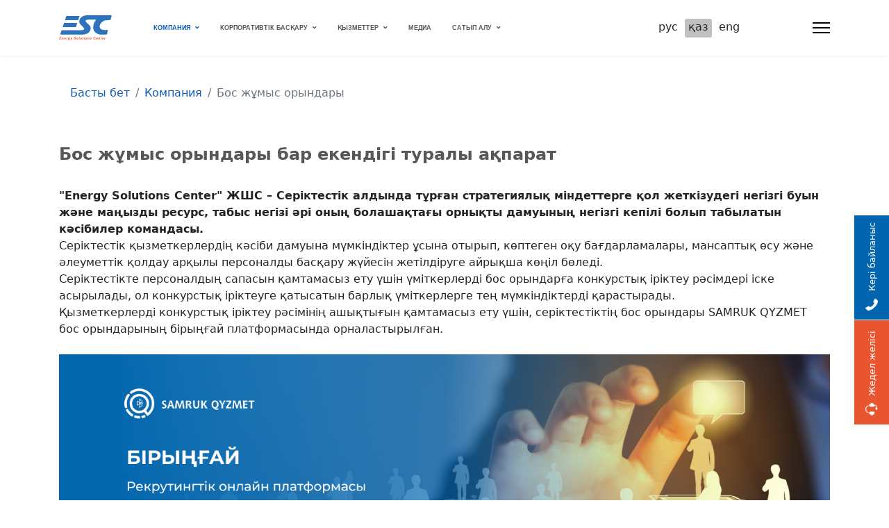

--- FILE ---
content_type: text/html; charset=utf-8
request_url: https://e-s-center.kz/kz/company/vacancies
body_size: 27554
content:

<!doctype html>
<html lang="kk-kz" dir="ltr">
	<head>
		
		<meta name="viewport" content="width=device-width, initial-scale=1, shrink-to-fit=no">
		<meta charset="utf-8">
	<meta name="author" content="Super User">
	<meta name="description" content="ТОО «Energy Solutions Center»">
	<meta name="generator" content="Helix Ultimate - The Most Popular Joomla! Template Framework.">
	<title>Бос жұмыс орындары</title>
	<link href="https://e-s-center.kz/ru/company/vacanciess" rel="alternate" hreflang="ru-RU">
	<link href="https://e-s-center.kz/kz/company/vacancies" rel="alternate" hreflang="kk-KZ">
	<link href="https://e-s-center.kz/en/company-3/vacanciess" rel="alternate" hreflang="en-GB">
	<link href="/images/zfavicons/android-chrome-512x512.png" rel="icon" type="image/vnd.microsoft.icon">
<link href="/media/vendor/joomla-custom-elements/css/joomla-alert.min.css?0.2.0" rel="stylesheet" />
	<link href="/templates/shaper_helixultimate/css/bootstrap.min.css" rel="stylesheet" />
	<link href="/plugins/system/helixultimate/assets/css/system-j4.min.css" rel="stylesheet" />
	<link href="/media/system/css/joomla-fontawesome.min.css?939b73594fc56534b46a08d515abb16d" rel="stylesheet" />
	<link href="/templates/shaper_helixultimate/css/template.css" rel="stylesheet" />
	<link href="/templates/shaper_helixultimate/css/presets/default.css" rel="stylesheet" />
	<link href="/templates/shaper_helixultimate/css/custom.css" rel="stylesheet" />
	<link href="/media/mod_languages/css/template.min.css?939b73594fc56534b46a08d515abb16d" rel="stylesheet" />
	<style>.sp-megamenu-parent > li > a, .sp-megamenu-parent > li > span, .sp-megamenu-parent .sp-dropdown li.sp-menu-item > a{font-family: 'Arial', sans-serif;text-decoration: none;}
</style>
	<style>.menu.nav-pills > li > a, .menu.nav-pills > li > span, .menu.nav-pills .sp-dropdown li.sp-menu-item > a{font-family: 'Arial', sans-serif;text-decoration: none;}
</style>
	<style>.logo-image {height:36px;}.logo-image-phone {height:36px;}</style>
	<style>@media(max-width: 992px) {.logo-image {height: 36px;}.logo-image-phone {height: 36px;}}</style>
	<style>@media(max-width: 576px) {.logo-image {height: 36px;}.logo-image-phone {height: 36px;}}</style>
<script src="/media/vendor/jquery/js/jquery.min.js?3.7.1"></script>
	<script src="/media/legacy/js/jquery-noconflict.min.js?04499b98c0305b16b373dff09fe79d1290976288"></script>
	<script type="application/json" class="joomla-script-options new">{"data":{"breakpoints":{"tablet":991,"mobile":480},"header":{"stickyOffset":"100"}},"joomla.jtext":{"ERROR":"\u049a\u0430\u0442\u0435","MESSAGE":"\"\u0425\u0430\u0442\"\n; COM_CONTACT_CONTACT_ENTER_VALID_EMAIL=\"\u0414\u04b1\u0440\u044b\u0441 \u044d\u043b\u0435\u043a\u0442\u0440\u043e\u043d\u0434\u044b \u043c\u0435\u043a\u0435\u043d-\u0436\u0430\u0439\u044b\u04a3\u044b\u0437\u0434\u044b \u043a\u04e9\u0440\u0441\u0435\u0442\u043a\u0435\u043d\u0456\u04a3\u0456\u0437 \u0430\u0431\u0437\u0430\u043b.\"\n;","NOTICE":"\u041d\u0430\u0437\u0430\u0440 \u0430\u0443\u0434\u0430\u0440\u044b\u04a3\u044b\u0437","WARNING":"\u0415\u0441\u043a\u0435\u0440\u0442\u0443","JCLOSE":"\u00ab\u0416\u0430\u0431\u0443\u00bb","JOK":"OK","JOPEN":"\u0410\u0448\u0443"},"system.paths":{"root":"","rootFull":"https:\/\/e-s-center.kz\/","base":"","baseFull":"https:\/\/e-s-center.kz\/"},"csrf.token":"c9d061b370600edb562e9acd0c9f4e25"}</script>
	<script src="/media/system/js/core.min.js?9c761ae035a6bd778a710e6c0f5ff7de049b67a3"></script>
	<script src="/media/vendor/bootstrap/js/bootstrap-es5.min.js?5.3.2" nomodule defer></script>
	<script src="/media/system/js/showon-es5.min.js?4773265a19291954f19755d6f2ade3ca7ed9022f" defer nomodule></script>
	<script src="/media/system/js/messages-es5.min.js?44e3f60beada646706be6569e75b36f7cf293bf9" nomodule defer></script>
	<script src="/media/vendor/bootstrap/js/popover.min.js?5.3.2" type="module"></script>
	<script src="/media/system/js/showon.min.js?bfc733e48a923aaffb3d959cd04f176bad7d7d52" type="module"></script>
	<script src="/media/vendor/bootstrap/js/toast.min.js?5.3.2" type="module"></script>
	<script src="/media/vendor/bootstrap/js/tab.min.js?5.3.2" type="module"></script>
	<script src="/media/vendor/bootstrap/js/scrollspy.min.js?5.3.2" type="module"></script>
	<script src="/media/vendor/bootstrap/js/dropdown.min.js?5.3.2" type="module"></script>
	<script src="/media/vendor/bootstrap/js/offcanvas.min.js?5.3.2" type="module"></script>
	<script src="/media/vendor/bootstrap/js/modal.min.js?5.3.2" type="module"></script>
	<script src="/media/vendor/bootstrap/js/collapse.min.js?5.3.2" type="module"></script>
	<script src="/media/vendor/bootstrap/js/carousel.min.js?5.3.2" type="module"></script>
	<script src="/media/vendor/bootstrap/js/button.min.js?5.3.2" type="module"></script>
	<script src="/media/vendor/bootstrap/js/alert.min.js?5.3.2" type="module"></script>
	<script src="/media/system/js/messages.min.js?7425e8d1cb9e4f061d5e30271d6d99b085344117" type="module"></script>
	<script src="/templates/shaper_helixultimate/js/main.js"></script>
	<script src="/templates/shaper_helixultimate/js/custom.js"></script>
	<script>template="shaper_helixultimate";</script>
	<link href="https://e-s-center.kz/ru/company/vacanciess" rel="alternate" hreflang="x-default">
			</head>
	<body class="site helix-ultimate hu com_content com-content view-article layout-default task-none itemid-224 kk-kz ltr sticky-header layout-fluid offcanvas-init offcanvs-position-right">

		
		
		<div class="body-wrapper">
			<div class="body-innerwrapper">
				
	<div class="sticky-header-placeholder"></div>
<header id="sp-header" class="header-with-social">
	<div class="container">
		<div class="container-inner">
			<div class="row">
				<!-- Logo -->
				<div id="sp-logo" class="has-border col-auto">
					<div class="sp-column">
													
							<div class="logo"><a href="/">
				<img class='logo-image '
					srcset='https://e-s-center.kz/images/logo.svg 1x'
					src='https://e-s-center.kz/images/logo.svg'
					height='36px'
					alt='e-s-center.kz'
				/>
				</a></div>											</div>
				</div>

				<!-- Menu -->
				<div id="sp-menu" class="menu-with-social col-auto flex-auto">
					<div class="sp-column d-flex justify-content-between align-items-center">
						<div class="d-flex menu-wrap menu-with-offcanvas justify-content-between align-items-center flex-auto">
							<nav class="sp-megamenu-wrapper d-flex" role="navigation"><ul class="sp-megamenu-parent menu-animation-fade-up d-none d-lg-block"><li class="sp-menu-item"></li><li class="sp-menu-item sp-has-child active"><a   href="/kz/company"  >Компания</a><div class="sp-dropdown sp-dropdown-main sp-menu-right" style="width: 240px;"><div class="sp-dropdown-inner"><ul class="sp-dropdown-items"><li class="sp-menu-item"><a   href="/kz/company/company-info-kaz"  >Компания туралы ақпарат</a></li><li class="sp-menu-item"><a   href="/kz/company/goals-and-objectives-kaz"  >Мақсаттары мен міндеттері</a></li><li class="sp-menu-item"><a   href="/kz/company/mission-kaz"  >Миссиясы</a></li><li class="sp-menu-item"><a   href="/kz/company/values-kaz"  >Құндылықтар</a></li><li class="sp-menu-item"><a   href="/kz/company/organizatsionnaya-struktura-kaz"  >Ұйымдық құрылым </a></li><li class="sp-menu-item current-item active"><a aria-current="page"  href="/kz/company/vacancies"  >Бос жұмыс орындары</a></li></ul></div></div></li><li class="sp-menu-item sp-has-child"><a   href="/kz/corporate-governance"  >Корпоративтік басқару</a><div class="sp-dropdown sp-dropdown-main sp-menu-right" style="width: 240px;"><div class="sp-dropdown-inner"><ul class="sp-dropdown-items"><li class="sp-menu-item"><a   href="/kz/corporate-governance/ombudsmans"  >Омбудсмен</a></li><li class="sp-menu-item"><a   href="/kz/corporate-governance/ba-ylau-ke-esi"  >Бақылау кеңесі</a></li><li class="sp-menu-item"><a   href="/kz/corporate-governance/management-kaz"  >Компания басшылығы</a></li><li class="sp-menu-item"><a   href="/kz/corporate-governance/documents-kaz"  > Корпоративтік құжаттар</a></li></ul></div></div></li><li class="sp-menu-item sp-has-child"><a   href="#"  >Қызметтер</a><div class="sp-dropdown sp-dropdown-main sp-menu-right" style="width: 240px;"><div class="sp-dropdown-inner"><ul class="sp-dropdown-items"><li class="sp-menu-item"><a   href="/kz/services/tech-support-kaz"  >АТ инфрақұрылымын техникалық сүймелдеу </a></li><li class="sp-menu-item"><a   href="/kz/services/web-support-kaz"  >Веб-сайттарға техникалық қолдау көрсету</a></li><li class="sp-menu-item"><a   href="/kz/services/guard-support-kaz"  >Ақпараттық қауіпсіздік жүйелеріне техникалық қолдау көрсету </a></li></ul></div></div></li><li class="sp-menu-item"><a   href="/kz/media-center-kaz"  >Медиа</a></li><li class="sp-menu-item sp-has-child"><a   href="#"  >Сатып алу</a><div class="sp-dropdown sp-dropdown-main sp-menu-right" style="width: 240px;"><div class="sp-dropdown-inner"><ul class="sp-dropdown-items"><li class="sp-menu-item"><a   href="/kz/procurement-2/plan-zakupok"  >Сатып алу жоспары</a></li><li class="sp-menu-item"><a   href="/kz/procurement-2/rules"  >Сатып алу ережелері</a></li></ul></div></div></li><li class="sp-menu-item"></li></ul><a id="offcanvas-toggler" aria-label="Menu" class="offcanvas-toggler-right" href="#"><div class="burger-icon" aria-hidden="true"><span></span><span></span><span></span></div></a></nav>							<div class="sp-module "><div class="sp-module-content"><div class="mod-languages">

	<ul class="lang-inline">
						<li dir="ltr">
			<a href="/ru/company/vacanciess">
							рус						</a>
			</li>
								<li class="lang-active" dir="ltr">
			<a href="/kz/company/vacancies">
							қаз						</a>
			</li>
								<li dir="ltr">
			<a href="/en/company-3/vacanciess">
							eng						</a>
			</li>
				</ul>

</div>
</div></div>
						</div>
						
						<!-- Related Modules -->
						<div class="d-none d-lg-flex header-modules align-items-center">
								
													</div>

						<!-- Social icons -->
						<div class="social-wrap d-flex align-items-center">
													</div>

						<!-- if offcanvas position right -->
													<a id="offcanvas-toggler"  aria-label="Menu" title="Menu"  class="mega_offcanvas offcanvas-toggler-secondary offcanvas-toggler-right d-flex align-items-center" href="#">
							<div class="burger-icon"><span></span><span></span><span></span></div>
							</a>
											</div>
				</div>
			</div>
		</div>
	</div>
</header>				
<section id="sp-section-1" >

				
	
<div class="row">
	<div id="sp-title" class="col-lg-12 "><div class="sp-column "></div></div></div>
				
	</section>

<section id="sp-navigator" >

						<div class="container">
				<div class="container-inner">
			
	
<div class="row">
	<div id="sp-position1" class="col-lg-12 "><div class="sp-column "><div class="sp-module "><div class="sp-module-content">
<ol itemscope itemtype="https://schema.org/BreadcrumbList" class="breadcrumb">
			<li class="float-start">
			<span class="divider fas fa-map-marker-alt" aria-hidden="true"></span>
		</li>
	
				<li itemprop="itemListElement" itemscope itemtype="https://schema.org/ListItem" class="breadcrumb-item"><a itemprop="item" href="/kz/" class="pathway"><span itemprop="name">Басты бет</span></a>				<meta itemprop="position" content="1">
			</li>
					<li itemprop="itemListElement" itemscope itemtype="https://schema.org/ListItem" class="breadcrumb-item"><a itemprop="item" href="/kz/company" class="pathway"><span itemprop="name">Компания</span></a>				<meta itemprop="position" content="2">
			</li>
					<li itemprop="itemListElement" itemscope itemtype="https://schema.org/ListItem" class="breadcrumb-item active"><span itemprop="name">Бос жұмыс орындары</span>				<meta itemprop="position" content="3">
			</li>
		</ol>
</div></div></div></div></div>
							</div>
			</div>
			
	</section>

<section id="sp-main-body" >

										<div class="container">
					<div class="container-inner">
						
	
<div class="row">
	
<main id="sp-component" class="col-lg-12 ">
	<div class="sp-column ">
		<div id="system-message-container" aria-live="polite">
	</div>


		
		<div class="article-details " itemscope itemtype="https://schema.org/Article">
	<meta itemprop="inLanguage" content="kk-KZ">
	
	
					
		
		
		<div class="article-can-edit d-flex flex-wrap justify-content-between">
				</div>
			
		
			
		
		
	
	<div itemprop="articleBody">
		<p style="color: #575757; font-size: 24px; font-weight: 600; margin-bottom: 30px;">Бос жұмыс орындары бар екендігі туралы ақпарат</p>
<p class="pb-5 mb-3"><strong>"Energy Solutions Center" ЖШС – Серіктестік алдында тұрған стратегиялық міндеттерге қол жеткізудегі негізгі буын және маңызды ресурс, табыс негізі әрі оның болашақтағы орнықты дамуының негізгі кепілі болып табылатын кәсібилер командасы.</strong><br />Серіктестік қызметкерлердің кәсіби дамуына мүмкіндіктер ұсына отырып, көптеген оқу бағдарламалары, мансаптық өсу және әлеуметтік қолдау арқылы персоналды басқару жүйесін жетілдіруге айрықша көңіл бөледі. <br />Серіктестікте персоналдың сапасын қамтамасыз ету үшін үміткерлерді бос орындарға конкурстық іріктеу рәсімдері іске асырылады, ол конкурстық іріктеуге қатысатын барлық үміткерлерге тең мүмкіндіктерді қарастырады. <br />Қызметкерлерді конкурстық іріктеу рәсімінің ашықтығын қамтамасыз ету үшін, серіктестіктің бос орындары SAMRUK QYZMET бос орындарының бірыңғай платформасында орналастырылған.<br /><br /><a href="https://qsamruk.kz/company/energy-solutions-center-llp"> <img style="width: 100%;" src="/images/vacancy_es_kz.png" alt="vacancy es kz" /></a></p>	</div>

	
	
	
			
		
	

	
				</div>



			</div>
</main>
</div>
											</div>
				</div>
						
	</section>

<footer id="sp-footer" >

						<div class="container">
				<div class="container-inner">
			
	
<div class="row">
	<div id="sp-footer" class="col-lg-12 "><div class="sp-column "><div class="sp-module "><div class="sp-module-content">
<div id="mod-custom133" class="mod-custom custom">
    <div class="row">
<div class="col-md-5"><img class="pl-0" style="width: 35%;" src="/images/logo.svg" alt="" />
<p class="pt-5" style="font-size: 20px; font-weight: 500;">Астана қ. Қабанбай батыр</p>
<p style="font-size: 20px; font-weight: 500;">15а көшесі — 2 қабат; Б блогі</p>
<br /><span style="font-size: 20px; font-weight: 500;"></span><span style="font-size: 20px; font-weight: 500;">+7 (7172) 955 681</span><br /><a href="mailto:info@e-s-center.kz">info@e-s-center.kz</a></div>
<div class="col-md-7 d-none d-sm-block">
<div class="row">
<div class="col-md-4 pl-0 pr-5">
<p style="font-size: 16px; font-weight: 600;">КОМПАНИЯ ТУРАЛЫ</p>
<ul style="list-style-type: none; padding-left: 0px;">
<li class="list-menu"><a style="font-size: 14px; font-weight: 500; text-decoration: none; color: #000000;" href="/kz/company/company-info-kaz">Компания туралы ақпарат</a></li>
<li class="list-menu"><a style="font-size: 14px; font-weight: 500; text-decoration: none; color: #000000;" href="/kz/company/organizatsionnaya-struktura-kaz">Ұйымдық құрылым</a></li>
<li class="list-menu"><a style="font-size: 14px; font-weight: 500; text-decoration: none; color: #000000;" href="/kz/company/vacancies">Бос жұмыс орындары</a></li>
</ul>
</div>
<div class="col-md-4">
<p style="font-size: 16px; font-weight: 600;">БІЗДІҢ ҚЫЗМЕТТЕР</p>
<ul style="list-style-type: none; padding-left: 0px;">
<li class="list-menu"><a style="font-size: 14px; font-weight: 500; text-decoration: none; color: #000000;" href="/kz/services/tech-support-kaz">АТ инфрақұрылымын техникалық қолдау </a></li>
<li class="list-menu"><a style="font-size: 14px; font-weight: 500; text-decoration: none; color: #000000;" href="/kz/services/guard-support-kaz">Ақпараттық қауіпсіздік жүйелерін техникалық қолдау</a></li>
<li class="list-menu"><a style="font-size: 14px; font-weight: 500; text-decoration: none; color: #000000;" href="/kz/services/web-support-kaz">Веб-сайтты техникалық қолдау </a></li>
<!--<li class="list-menu"><a style="font-size: 14px; font-weight: 500; text-decoration: none; color: #000000;" href="/kz/services/auto-service-kaz">Көлік қызметтері</a></li>--></ul>
</div>
<div class="col-md-4">
<p class="pl-5" style="font-size: 16px; font-weight: 600;">САТЫП АЛУ</p>
<ul class="pl-5" style="list-style-type: none; padding-left: 0px;">
<li class="list-menu"><a style="font-size: 14px; font-weight: 500; text-decoration: none; color: #000000;" href="/ru/procurement/plan-zakupok">Сатып алу жоспары</a></li>
<!--<li class="list-menu"><a style="font-size: 14px; font-weight: 500; text-decoration: none; color: #000000;" href="/ru/?Itemid=120">Тендер өткізу тәсілімен сатып алу</a></li>
					<li class="list-menu"><a style="font-size: 14px; font-weight: 500; text-decoration: none; color: #000000;" href="/ru/?Itemid=121">Баға ұсыныстарын сұрату тәсілімен сатып алу</a></li>
					<li class="list-menu"><a style="font-size: 14px; font-weight: 500; text-decoration: none; color: #000000;" href="/ru/?Itemid=122">Бір көзден сатып алу</a></li>-->
<li class="list-menu"><a style="font-size: 14px; font-weight: 500; text-decoration: none; color: #000000;" href="/ru/procurement/rules">Сатып алу ережелері</a></li>
</ul>
</div>
</div>
</div>
</div></div>
</div></div></div></div></div>
							</div>
			</div>
			
	</footer>

<section id="sp-fixed-buttons" >

						<div class="container">
				<div class="container-inner">
			
	
<div class="row">
	<div id="sp-feeeed" class="col-lg-12 "><div class="sp-column "><div class="sp-module "><div class="sp-module-content">
<div id="mod-custom229" class="mod-custom custom">
    <a href="/feedback-kaz">
  <div class="hotbtn2 d-flex shadow-none">
    <img class="icon" src="/images/zfavicons/telephone.png"> 
    <span class="button-text">Кері байланыс</span>
  </div>
</a>

<a onclick="openModal('modal1')">
  <div class="hotbtn d-flex shadow-none">
    <img class="icon" src="/images/zfavicons/hotline.png"> 
    <span class="button-text">Жедел желісі</span>
  </div>
</a>

<div id="modal1" class="modal">
  <div class="modal-content">
    <div class="modal-header">
      <h5>«Самұрық-Қазына» АҚ-ның сыбайлас жемқорлыққа қарсы күрес бойынша жедел желісі</h5>
      <span class="close" onclick="closeModal('modal1')">&times;</span>
    </div>
    <div class="modal-content-wrapper">
      <img class="modal-img" src="/images/hotline/постер_2__каз.jpg"> 
      <div>
        <p>
            «Самұрық-Энерго» АҚ беделге зор мән береді және өзінің қызметкерлері мен контрагенттерінен әдеп пен адалдықтың ең 
          жоғары стандарттарын ұстануға талап етеді.
        </p>
        <p>
          	Қолданыстағы заңнаманы, жалпы іскерлік қағидаттарды немесе
          <a href="https://www.samruk-energy.kz/images/AAINTRO/11.pdf" target="_blank"> «Самұрық-Энерго» АҚ Mінез-құлық туралы 
            кодексі </a>
          бұзу туралы хабарлау және ондай бұзушылықтарға байланысты дер кезінде шара қабылдау біздің компаниямыздың 
          беделін қорғау үшін маңызды.
        </p>
        <p>
          <a href="https://www.samruk-energy.kz/images/AAINTRO/12.pdf" target="_blank">«Самұрық-Энерго» АҚ алаяқтық пен сыбайлас 
            жемқорлыққа қарсы әрекет ету саясатына</a>, сәйкес, Сіз орын алған немесе болжалды кез келген ұрлау, алаяқтық, сыбайлас 
          жемқорлық фактілері жайлы, сондай-ақ жалпы іскерлік қағидаттарды немесе «Самұрық-Энерго» АҚ-ның Әдеп кодексін бұзу 
          фактілері жайлы келесі тәсілдермен хабарлай аласыз:
        </p>
        <ul>
          <li>
            <a href="mailto:mail@sk-hotline.kz" style="color: #0e5eb6">mail@sk-
            hotline.kz</a> электрондық поштасына хат жіберу арқылы; немесе
          </li>
          <li><strong>8-771-191-88-16</strong> нөміріне қоңырау шалу арқылы; немесе</li>
          <li><strong>8 702 075 30 30</strong>; WhatsApp; немесе</li>
          <li><a href="http://www.sk-hotline.kz" target="_blank" style="color: #0e5eb6">www.sk-hotline.kz</a> Сайтында.</li>
          <li>Барлық хабарламаларды тәуелсіз компания қабылдап, өңдейді.</li>
        </ul>
      	<p>
          	Жедел желі арқылы алынған хабарламалар Қордың Комплаенс кызметіне беріледі және олар ондай хабарламалардың кәсіби және 
          құпиялы түрде қарастырылуын қамтамасыз етеді. Сіздің хабарламаңызды барынша тиімді түрде өңдеу үшін сізге байланысу 
          ақпаратыңызды қалдыру ұсынылады, алайда Сіз сондай-ақ анонимді хабарлама жібере аласыз. Барлық анонимді хабарламалар 
          қарастырылатын болады.
        </p>
        <p>
      		Жедел желі Қордың қызметкерлері, Қордың еншілес кәсіпорындарының қызметкерлері, жеткізушілері мен серіктестері үшін 
          қолжетімді.
        </p>
        <p>
          Ынтымақтастық үшін алғыс білдіреміз!
        </p>
        </div>
    </div>
  </div>
</div>

<script>
  function openModal(modalId) {
      document.getElementById(modalId).style.display = "block";
  }

  function closeModal(modalId) {
      document.getElementById(modalId).style.display = "none";
  }

  // Закрытие модального окна при клике за его пределами
  window.onclick = function(event) {
      if (event.target.classList.contains('modal')) {
          event.target.style.display = "none";
      }
  }
</script></div>
</div></div></div></div></div>
							</div>
			</div>
			
	</section>
			</div>
		</div>

		<!-- Off Canvas Menu -->
		<div class="offcanvas-overlay"></div>
		<!-- Rendering the offcanvas style -->
		<!-- If canvas style selected then render the style -->
		<!-- otherwise (for old templates) attach the offcanvas module position -->
					<div class="offcanvas-menu">
	<div class="d-flex align-items-center p-3 pt-4">
				<a href="#" class="close-offcanvas" aria-label="Close Off-canvas">
			<div class="burger-icon">
				<span></span>
				<span></span>
				<span></span>
			</div>
		</a>
	</div>
	
	<div class="offcanvas-inner">
		<div class="d-flex header-modules mb-3">
			
					</div>
		
					<div class="sp-module "><div class="sp-module-content"><ul class="menu nav-pills">
<li class="item-159 active menu-deeper menu-parent"><a href="/kz/company" >Компания<span class="menu-toggler"></span></a><ul class="menu-child"><li class="item-197"><a href="/kz/company/company-info-kaz" >Компания туралы ақпарат</a></li><li class="item-225"><a href="/kz/company/goals-and-objectives-kaz" >Мақсаттары мен міндеттері</a></li><li class="item-226"><a href="/kz/company/mission-kaz" >Миссиясы</a></li><li class="item-227"><a href="/kz/company/values-kaz" >Құндылықтар</a></li><li class="item-160"><a href="/kz/company/organizatsionnaya-struktura-kaz" >Ұйымдық құрылым </a></li><li class="item-224 current active"><a href="/kz/company/vacancies" >Бос жұмыс орындары</a></li></ul></li><li class="item-200 menu-deeper menu-parent"><a href="/kz/corporate-governance" >Корпоративтік басқару<span class="menu-toggler"></span></a><ul class="menu-child"><li class="item-162"><a href="/kz/corporate-governance/ombudsmans" >Омбудсмен</a></li><li class="item-228"><a href="/kz/corporate-governance/ba-ylau-ke-esi" >Бақылау кеңесі</a></li><li class="item-192"><a href="/kz/corporate-governance/management-kaz" >Компания басшылығы</a></li><li class="item-161"><a href="/kz/corporate-governance/documents-kaz" > Корпоративтік құжаттар</a></li></ul></li><li class="item-164 menu-deeper menu-parent"><a href="#" >Қызметтер<span class="menu-toggler"></span></a><ul class="menu-child"><li class="item-193"><a href="/kz/services/tech-support-kaz" >АТ инфрақұрылымын техникалық сүймелдеу </a></li><li class="item-194"><a href="/kz/services/web-support-kaz" >Веб-сайттарға техникалық қолдау көрсету</a></li><li class="item-195"><a href="/kz/services/guard-support-kaz" >Ақпараттық қауіпсіздік жүйелеріне техникалық қолдау көрсету </a></li></ul></li><li class="item-165"><a href="/kz/media-center-kaz" >Медиа</a></li><li class="item-166 menu-deeper menu-parent"><a href="#" >Сатып алу<span class="menu-toggler"></span></a><ul class="menu-child"><li class="item-167"><a href="/kz/procurement-2/plan-zakupok" >Сатып алу жоспары</a></li><li class="item-171"><a href="/kz/procurement-2/rules" >Сатып алу ережелері</a></li></ul></li></ul>
</div></div>		
		
		
		
					
				
		<!-- custom module position -->
		
	</div>
</div>				

		
		

		<!-- Go to top -->
					</body>
</html>

--- FILE ---
content_type: text/css
request_url: https://e-s-center.kz/templates/shaper_helixultimate/css/presets/default.css
body_size: 4023
content:
body,.sp-preloader{background-color:#ffffff;color:#252525}.sp-preloader>div{background:#0e5eb6}.sp-preloader>div:after{background:#ffffff}#sp-top-bar{background:#ffffff;color:#a1a1a1}#sp-top-bar a{color:#a1a1a1}#sp-header{background:#ffffff}#sp-menu ul.social-icons a:hover,#sp-menu ul.social-icons a:focus{color:#0e5eb6}a{color:#0e5eb6}a:hover,a:focus,a:active{color:#0e5eb6}.tags>li{display:inline-block}.tags>li a{background:rgba(14, 94, 182, 0.1);color:#0e5eb6}.tags>li a:hover{background:#0e5eb6}.article-social-share .social-share-icon ul li a{color:#252525}.article-social-share .social-share-icon ul li a:hover,.article-social-share .social-share-icon ul li a:focus{background:#0e5eb6}.pager>li a{border:1px solid #ededed;color:#252525}.sp-reading-progress-bar{background-color:#0e5eb6}.sp-megamenu-parent>li>a{color:#252525}.sp-megamenu-parent>li:hover>a{color:#0e5eb6}.sp-megamenu-parent>li.active>a,.sp-megamenu-parent>li.active:hover>a{color:#0e5eb6}.sp-megamenu-parent .sp-dropdown .sp-dropdown-inner{background:#ffffff}.sp-megamenu-parent .sp-dropdown li.sp-menu-item>a{color:#252525}.sp-megamenu-parent .sp-dropdown li.sp-menu-item>a:hover{color:#0e5eb6}.sp-megamenu-parent .sp-dropdown li.sp-menu-item.active>a{color:#0e5eb6}.sp-megamenu-parent .sp-mega-group>li>a{color:#252525}#offcanvas-toggler>.fa{color:#252525}#offcanvas-toggler>.fa:hover,#offcanvas-toggler>.fa:focus,#offcanvas-toggler>.fa:active{color:#0e5eb6}#offcanvas-toggler>.fas{color:#252525}#offcanvas-toggler>.fas:hover,#offcanvas-toggler>.fas:focus,#offcanvas-toggler>.fas:active{color:#0e5eb6}#offcanvas-toggler>.far{color:#252525}#offcanvas-toggler>.far:hover,#offcanvas-toggler>.far:focus,#offcanvas-toggler>.far:active{color:#0e5eb6}.offcanvas-menu{background-color:#ffffff;color:#252525}.offcanvas-menu .offcanvas-inner a{color:#252525}.offcanvas-menu .offcanvas-inner a:hover,.offcanvas-menu .offcanvas-inner a:focus,.offcanvas-menu .offcanvas-inner a:active{color:#0e5eb6}.offcanvas-menu .offcanvas-inner ul.menu>li a,.offcanvas-menu .offcanvas-inner ul.menu>li span{color:#252525}.offcanvas-menu .offcanvas-inner ul.menu>li a:hover,.offcanvas-menu .offcanvas-inner ul.menu>li a:focus,.offcanvas-menu .offcanvas-inner ul.menu>li span:hover,.offcanvas-menu .offcanvas-inner ul.menu>li span:focus{color:#0e5eb6}.offcanvas-menu .offcanvas-inner ul.menu>li.menu-parent>a>.menu-toggler,.offcanvas-menu .offcanvas-inner ul.menu>li.menu-parent>.menu-separator>.menu-toggler{color:rgba(37, 37, 37, 0.5)}.offcanvas-menu .offcanvas-inner ul.menu>li.menu-parent .menu-toggler{color:rgba(37, 37, 37, 0.5)}.offcanvas-menu .offcanvas-inner ul.menu>li li a{color:rgba(37, 37, 37, 0.8)}.btn-primary,.sppb-btn-primary{border-color:#0e5eb6;background-color:#0e5eb6}.btn-primary:hover,.sppb-btn-primary:hover{border-color:#0e5eb6;background-color:#0e5eb6}ul.social-icons>li a:hover{color:#0e5eb6}.sp-page-title{background:#0e5eb6}.layout-boxed .body-innerwrapper{background:#ffffff}.sp-module ul>li>a{color:#252525}.sp-module ul>li>a:hover{color:#0e5eb6}.sp-module .latestnews>div>a{color:#252525}.sp-module .latestnews>div>a:hover{color:#0e5eb6}.sp-module .tagscloud .tag-name:hover{background:#0e5eb6}.search .btn-toolbar button{background:#0e5eb6}#sp-footer,#sp-bottom{background:#ededed;color:#000000}#sp-footer a,#sp-bottom a{color:#0e5eb6}#sp-footer a:hover,#sp-footer a:active,#sp-footer a:focus,#sp-bottom a:hover,#sp-bottom a:active,#sp-bottom a:focus{color:#0e5eb6}#sp-bottom .sp-module-content .latestnews>li>a>span{color:#000000}.sp-comingsoon body{background-color:#0e5eb6}.pagination>li>a,.pagination>li>span{color:#252525}.pagination>li>a:hover,.pagination>li>a:focus,.pagination>li>span:hover,.pagination>li>span:focus{color:#252525}.pagination>.active>a,.pagination>.active>span{border-color:#0e5eb6;background-color:#0e5eb6}.pagination>.active>a:hover,.pagination>.active>a:focus,.pagination>.active>span:hover,.pagination>.active>span:focus{border-color:#0e5eb6;background-color:#0e5eb6}.error-code,.coming-soon-number{color:#0e5eb6}

--- FILE ---
content_type: text/css
request_url: https://e-s-center.kz/templates/shaper_helixultimate/css/custom.css
body_size: 10656
content:
/* Start - Header */
.sp-megamenu-parent > li > a, .sp-megamenu-parent > li > span {
  font-size: 13.5px;
  font-weight: bold;
  color: #575757;
  text-transform: uppercase;
  text-decoration: none;
  font-family: none;
}

@media (max-width: 1400px) {
  .sp-megamenu-parent > li > a, .sp-megamenu-parent > li > span {
    font-size: 9px;
  }
}
@media (max-width: 1250px) {
  .sp-megamenu-parent > li > a, .sp-megamenu-parent > li > span {
    font-size: 8px;
  }
}
@media (max-width: 1080px) {
  .sp-megamenu-parent > li > a, .sp-megamenu-parent > li > span {
    font-size: 7px;
  }
}
/* End - Header */
#sp-main-body {
    padding: 20px 0;
}
/* Start - Navigator */
.fa, .fas, [class*=" icon-"], [class^=icon-] {
  font-family: Font Awesome\ 5 Free;
  font-weight: 900;
  display: none;
}
.sp-megamenu-parent>li.active>a {
    font-weight: 700;
}
.breadcrumb {
  padding: 0.75rem 1rem;
  border-radius: 0.25rem;
  margin-top: 30px;
  background-color: #fff;
}
/* End - Navigator */

.img-fluid {
  height: 280px;
  padding: 0 45px 0 45px;
}

/* Start - Main news */
.news-container {
  margin: 20px auto;
  padding: 20px;
  position: relative;
}

.news-header {
  display: flex;
  justify-content: space-between;
  align-items: center;
  margin-bottom: 20px;
}

.news-title {
  font-size: 30px;
  color: #575757;
  font-weight: 700;
  margin: 0;
}
.main-news-title {
  margin: 20px 0 20px 0;
  color: #575757;
  font-size: 25px;
  font-weight: bolder;
}
.small-news-title {
  font-size: 16px;
  color: #575757;
  font-weight: bolder;
  margin: 15px 0 25px 0;
}

.view-all-button {
  padding: 10px 15px;
  background-color: #E9552F;
  color: #fff;
  text-decoration: none;
  width: 250px;
  text-align: center;
  font-weight: 800;
}

.news-list {
  display: flex;
  flex-wrap: wrap;
}

.main-news {
  flex: 1;
  margin-right: 70px;
}
.news-image {
  position: relative;
}

.main-news img {
  width: 100%;
  object-fit: cover;
}

.small-news {
  flex: 0 0 calc(40% - 10px);
  margin-bottom: 20px;
  max-width: 450px;
}

.small-news img {
  width: 100%;
  object-fit: cover;
}

.date-overlay {
  position: absolute;
  background-color: rgba(52, 152, 219, 0.8); /* Синий фон с прозрачностью */
  color: #fff; /* Белый текст */
  padding: 5px;
  border-radius: 0 5px 5px 0;
  bottom: 10px
}

@media (max-width: 600px) {
  .news-list {
    flex-direction: column;
  }

  .main-news,
  .small-news {
    margin-right: 0;
  }

  .small-news {
    flex-basis: calc(100% - 20px);
  }
}
.article-introtext {
  display: none;
}
/* End - Main news */

/* Start - Footer */
.list-menu {
  margin-bottom: 20px
}
/* End - Footer */

/* Start - News */
.article-introtext p {
  display: none
}
.article-list .article {
  padding: 1rem !important;
}
.article-list .article .article-intro-image img, .article-list .article .article-featured-video img, .article-list .article .article-featured-audio img, .article-list .article .article-feature-gallery img {
    border-radius: 0px;
    width: 98%;
    height: 250px;
  	object-fit: cover;
}
.article-list .article .article-header h1, .article-list .article .article-header h2 {
    font-weight: 500;
    font-size: 16px;
    line-height: 25px;
    color: #000000;
}
.article-details .article-full-image {
  text-align: center;
}
@media (min-width: 1200px) {
  .article-details .article-full-image img {
    max-width: 800px
  }
}
/* End - News */
/* Start - Fixed buttons */
.hotbtn2 {
  position: fixed;
  top: 50%;
  z-index: 1000;
  background-color: #0065AE;
  color: #ffffff;
  width: 150px;
  height: 50px;
  align-items: center;
  right: -50px;
  transform: rotate(-90deg);
}
.hotbtn {
  position: fixed;
  top: 71%;
  z-index: 1000;
  background-color: #E9552F;
  color: #ffffff;
  width: 150px;
  height: 50px;
  align-items: center;
  right: -50px;
  transform: rotate(-90deg);
}

.button-text {
  margin-left: 10px; 
  transition: opacity 0.3s;
  font-size: 13px;
}

.icon {
  width: 12%;
  height: auto;
  transition: width 0.3s;
  margin-left: 13px;
}

/* End - Fixed buttons */

/* start - Модалки */
.modal {
  display: none;
  position: fixed;
  z-index: 9999;
  left: 0;
  top: 0;
  width: 100%;
  height: 100%;
  overflow: auto;
  background-color: rgb(0,0,0);
  background-color: rgba(0,0,0,0.7);
}
.modal-header {
  border-top-left-radius: 0.125rem;
  border-top-right-radius: 0.125rem;
}
.modal-home {
  position: fixed;
  z-index: 9999;
  left: 0;
  top: 0;
  width: 100%;
  height: 100%;
  overflow: auto;
  background-color: rgb(0,0,0);
  background-color: rgba(0,0,0,0.7);
}

.modal-content {
  background-color: #fefefe;
  margin: 6% auto;
  padding: 20px;
  border: 1px solid #888;
  width: 80%;
}
.modal-content-wrapper {
  display: flex;
  margin-top: 30px;
}
.modal-img {
  display: block;
  max-width: 100%;
  height: 537px;
  width: 380px;
  margin-right: 20px;
}

.close {
  color: #aaa;
  float: right;
  font-size: 28px;
  font-weight: bold;
  text-align: right;
}

.close:hover,
.close:focus {
    color: black;
    text-decoration: none;
    cursor: pointer;
}
@media (max-width: 700px) {
  .modal-content-wrapper {
    display: block;
    margin-top: 30px;
  }
}
/* end - Модалки */
/* start - Tabs */
.tabs {
  display: flex;
  flex-wrap: wrap; 
  justify-content: space-around;
  margin-bottom: 20px;
}

.tab-btn {
  cursor: pointer;
  padding: 10px;
  color: #2D72BA;
  background-color: #fff;
  border: none;
  border-radius: 5px 5px 0 0;
  position: relative;
  transition: background-color 0.3s;
  flex: 1;
}

.tab-btn:hover {
  background-color: #f0f0f0;
}

.tab-btn::after {
  content: '';
  display: block;
  position: absolute;
  bottom: 0;
  left: 50%;
  transform: translateX(-50%);
  width: 0;
  height: 2px;
  background-color: transparent;
  transition: width 0.3s, background-color 0.3s;
}

.tab-btn.active-tab-btn {
  background-color: #fff;
}

.tab-btn.active-tab-btn::after {
  width: 100%;
  background-color: #2D72BA;
}

.tab-content {
  display: none;
}

.active-tab {
  display: block;
}

@media (max-width: 768px) {
  .tab-btn {
      flex: 100%;
      margin-bottom: 5px;
  }
}
.card {
    position: relative;
    display: -ms-flexbox;
    display: flex;
    -ms-flex-direction: column;
    flex-direction: column;
    min-width: 0;
    word-wrap: break-word;
    background-color: #fff;
    background-clip: border-box;
    border: 0px;
}
.card-title {
  width: 150px;
}
.card-body {
  display: flex;
  padding: 30px;
  height: 350px;
}
.card-body:hover {
  background-color: #2D72BA;
  color: #fff
}
/* end - Tabs */

/* start - Main about company */
#sp-about-company {
  background-color: #F2F3F3;
  margin-bottom: 50px
}
.company-section {
  text-align: left;
  padding: 70px 20px;
}

.company-text {
  font-size: 18px;
  color: #333;
  margin-bottom: 20px;
}

.statistics-map {
  display: -ms-flexbox;
  display: flex;
  -ms-flex-wrap: wrap;
  flex-wrap: wrap;
  margin-right: -15px;
  margin-left: -15px;
}
.statistics {
  width: 100%;
}
.statistic-numbers {
  display: flex;
  width: 50%;
}
.statistic-item {
  flex: 1;
  margin: 10px;
  padding: 20px;
  background-color: #fff;
  border-radius: 8px;
  box-shadow: 0 0 10px rgba(0, 0, 0, 0.1);
  height: 50%;
}

.map {
  flex: 2;
}

.statistic-number {
  font-size: 36px;
  font-weight: bold;
  color: #E9552F;
}

.statistic-text {
  font-size: 17px;
  color: #555;
  margin-top: 10px;
}
.company-title {
  font-size: 30px;
  color: #575757;
  font-weight: 700;
  margin-bottom: 20px;
}
svg {
    overflow: hidden;
    vertical-align: middle;
}
.point1 {
    position: absolute;
    width: 36.01px;
    height: 34.52px;
    left: 365.4px;
    top: 82.42px;
    z-index: 999;
    box-shadow: none;
    outline: none;
}
.map {
    position: relative;
}
.map_svg svg {
    position: absolute;
    width: 643px;
    z-index: 1;
}
.map_svg img {
    position: relative;
    width: 665px;
}
.part:hover {
  fill: #AEC4D9;
  opacity: 1;
}
.part {
  opacity: 0;
}
.point {
  position: absolute;
  z-index: 999;
  box-shadow: none;
  outline: none;
}
.point1 {
  top: 70px;
  left: 360px;
}
.point2 {
  top: 50px;
  left: 450px;
}
.point3 {
  left: 330.4px;
  top: 312.42px;
}
.point4 {
  left: 490.4px;
  top: 222.42px;
}
.point5 {
  left: 525.4px;
  top: 252.42px;
}

.point_description {
  background-color: #fff;
  display: none;
  width: 250px;
  position: absolute;
  z-index: 9999;
  padding: 10px;
  color: black;
}
#text1 {
  top: 110px;
  left: 270px;
}
#text2 {
  top: 90px;
  left: 400px;
}
#text3 {
  bottom: 62px;
  left: 250px;
}
#text4 {
  bottom: 150px;
  left: 450px;
}
#text5 {
  bottom: 120px;
  left: 450px;
}
@media (max-width: 1400px) {
  .statistics-map {
    display: block;
  }
}

/* end - Main about company */

/* start - Main companies slider */
.carousel-container {
  width: 100%;
  margin: auto;
  overflow: hidden;
  position: relative;
}

.carousel-track {
  display: flex;
  transition: transform 0.5s ease-in-out;
}

.carousel-slide {
  flex: 0 0 25%;
  box-sizing: border-box;
}

.carousel-slide img {
  width: 100%;
}

.carousel-button {
  position: absolute;
  top: 40%;
  width: 30px;
  height: 30px;
  border: none;
  cursor: pointer;
  font-size: 18px;
  transform: translateY(-50%);
  outline: none;
}

.prev {
  left: 10px;
}

.next {
  right: 10px;
}
/* end - Main companies slider */
/* start - Sales */
.table {
  --bs-table-color: var(--bs-body-color);
  --bs-table-bg: transparent;
  --bs-table-border-color: var(--bs-border-color);
  --bs-table-accent-bg: transparent;
  --bs-table-striped-color: var(--bs-body-color);
  --bs-table-active-color: var(--bs-body-color);
  --bs-table-active-bg: rgba(0, 0, 0, 0.1);
  --bs-table-hover-color: var(--bs-body-color);
  --bs-table-hover-bg: rgba(0, 0, 0, 0.075);
  --bs-table-striped-bg: #fff;
  width: 100%;
  margin-bottom: 1rem;
  color: var(--bs-table-color);
  vertical-align: top;
  border-color: var(--bs-table-border-color);
}
#categorylist_header_author {
  display: none
}
th > a {
  color: #000;
  font-weight: 500;
}
th > a:hover {
  color: #000;
  text-decoration: underline;
}
.table-bordered>:not(caption)>*>* {
    border-width: 0 0;
}
.list-author {
  display: none
}
.content-category > h2 {
  display: none
}
.category-desc {
  display: none
}
/* end - Sales */
table{
	border: 1px solid #eee;
	table-layout: fixed;
	width: 100%;
	margin-bottom: 20px;
}
table th {
	font-weight: bold;
	padding: 5px;
	background: #efefef;
	border: 1px solid #dddddd;
}
table td{
	padding: 5px 10px;
	border: 2px solid #eee;
	text-align: left;
	background: #fff;
}
table tbody tr:nth-child(odd){
	background: #fff;
}
table tbody tr:nth-child(even){
	background: #F7F7F7;
}

--- FILE ---
content_type: application/javascript
request_url: https://e-s-center.kz/templates/shaper_helixultimate/js/custom.js
body_size: 402
content:
function openText(textId) {
  if (document.getElementById(textId).style.display === 'block') {
  	document.getElementById(textId).style.display = "none";
  } else {
    var elements = document.getElementsByClassName('point_description');
    for (var i = 0; i < elements.length; i++) {
      elements[i].style.display = "none";
    }
    document.getElementById(textId).style.display = "block";
  }
}



--- FILE ---
content_type: image/svg+xml
request_url: https://e-s-center.kz/images/logo.svg
body_size: 6222
content:
<svg width="158" height="75" viewBox="0 0 158 75" fill="none" xmlns="http://www.w3.org/2000/svg">
<path d="M5.47327 69.4466H2.76121L2.17845 71.1573H5.3819L4.92939 72.4857H0L2.43755 65.3306H7.37707L6.92441 66.6591H3.71082L3.19651 68.1687H5.90857L5.47327 69.4467V69.4466ZM108.321 70.0656C108.128 70.5638 107.844 71.0031 107.467 71.3855C107.093 71.7662 106.647 72.0613 106.132 72.2711C105.616 72.4807 105.074 72.5864 104.504 72.5864C103.563 72.5864 102.928 72.2794 102.596 71.6672C102.263 71.0551 102.288 70.1895 102.668 69.0726L102.789 68.7187C103.028 68.0176 103.359 67.4038 103.783 66.8788C104.206 66.3521 104.696 65.9462 105.252 65.6594C105.807 65.3726 106.388 65.23 106.99 65.23C107.858 65.23 108.479 65.4582 108.849 65.916C109.222 66.3721 109.306 67.0028 109.105 67.8045H107.386C107.521 67.3684 107.519 67.0547 107.377 66.8635C107.236 66.674 106.953 66.5784 106.53 66.5784C106.101 66.5784 105.733 66.7394 105.424 67.0597C105.115 67.3818 104.834 67.895 104.583 68.6011L104.411 69.1076C104.151 69.8707 104.06 70.4175 104.141 70.7463C104.221 71.0733 104.495 71.2377 104.963 71.2377C105.359 71.2377 105.694 71.1437 105.968 70.9577C106.241 70.7697 106.453 70.4729 106.605 70.0654H108.321V70.0656ZM112.029 72.5864C111.213 72.5864 110.636 72.3431 110.297 71.8567C109.958 71.3703 109.922 70.7363 110.188 69.9564L110.235 69.8188C110.42 69.2753 110.684 68.7958 111.027 68.3798C111.371 67.9621 111.774 67.6399 112.239 67.4136C112.702 67.1853 113.2 67.0714 113.73 67.0714C114.477 67.0714 114.988 67.3028 115.263 67.7674C115.537 68.232 115.534 68.8777 115.251 69.708L115.031 70.352H111.739C111.696 70.649 111.746 70.8837 111.887 71.0531C112.029 71.2225 112.258 71.308 112.577 71.308C113.101 71.308 113.574 71.1251 113.992 70.7595L114.445 71.6535C114.142 71.937 113.771 72.165 113.337 72.3327C112.9 72.5021 112.464 72.5861 112.029 72.5861V72.5864ZM113.285 68.3496C112.8 68.3496 112.402 68.6716 112.092 69.3157H113.762L113.806 69.1883C113.903 68.9216 113.907 68.7152 113.815 68.5693C113.724 68.4234 113.546 68.3496 113.285 68.3496H113.285ZM119.555 67.1722L119.396 67.7962C119.928 67.3131 120.515 67.0715 121.161 67.0715C121.714 67.0715 122.072 67.2376 122.233 67.568C122.393 67.8984 122.366 68.3966 122.149 69.0607L120.982 72.4856H119.321L120.464 69.1312C120.556 68.8628 120.569 68.665 120.503 68.5392C120.439 68.4134 120.264 68.3496 119.979 68.3496C119.655 68.3496 119.37 68.4772 119.126 68.732L117.847 72.4857H116.192L118.002 67.1723H119.555L119.555 67.1722ZM127.338 65.8538L126.889 67.1722H127.763L127.372 68.3195H126.498L125.669 70.7531C125.601 70.9527 125.591 71.0921 125.635 71.1708C125.68 71.2495 125.809 71.2883 126.022 71.2883C126.186 71.2883 126.327 71.2783 126.445 71.2582L126.041 72.4439C125.712 72.5395 125.384 72.5865 125.06 72.5865C124.49 72.5865 124.114 72.4524 123.934 72.184C123.754 71.914 123.757 71.5064 123.944 70.9596L124.843 68.3198H124.164L124.554 67.1724H125.234L125.683 65.854H127.338L127.338 65.8538ZM130.399 72.5863C129.582 72.5863 129.006 72.343 128.666 71.8566C128.327 71.3702 128.292 70.7362 128.558 69.9563L128.604 69.8187C128.79 69.2752 129.054 68.7956 129.396 68.3796C129.74 67.9619 130.143 67.6398 130.608 67.4135C131.071 67.1852 131.57 67.0712 132.1 67.0712C132.846 67.0712 133.358 67.3027 133.632 67.7673C133.907 68.2319 133.903 68.8775 133.62 69.7079L133.401 70.3519H130.108C130.066 70.6489 130.115 70.8835 130.257 71.0529C130.399 71.2223 130.628 71.3079 130.946 71.3079C131.47 71.3079 131.943 71.125 132.361 70.7594L132.815 71.6533C132.512 71.9369 132.14 72.1649 131.706 72.3326C131.269 72.502 130.833 72.586 130.399 72.586V72.5863ZM131.654 68.3495C131.169 68.3495 130.771 68.6715 130.461 69.3156H132.132L132.175 69.1881C132.273 68.9214 132.276 68.7151 132.185 68.5691C132.093 68.4232 131.916 68.3495 131.654 68.3495H131.654ZM139.109 68.6698L138.576 68.6313C138.056 68.6313 137.666 68.7956 137.407 69.1227L136.262 72.4856H134.604L136.414 67.1722H137.968L137.789 67.8548C138.245 67.3332 138.723 67.0715 139.221 67.0715C139.398 67.0715 139.545 67.0916 139.663 67.1302L139.11 68.67L139.109 68.6698ZM48.1326 70.5853C48.219 70.3319 48.1953 70.1357 48.0653 69.9949C47.9338 69.8541 47.67 69.7081 47.2737 69.5572C46.8756 69.4061 46.5597 69.2602 46.3224 69.1194C45.5504 68.6631 45.3005 68.0375 45.5719 67.2409C45.7067 66.8452 45.9403 66.4946 46.2751 66.1909C46.6098 65.8874 47.0171 65.6526 47.4975 65.4832C47.9761 65.3138 48.481 65.2299 49.0077 65.2299C49.5225 65.2299 49.9524 65.3221 50.2976 65.5048C50.6429 65.6877 50.8708 65.9494 50.9819 66.2881C51.0928 66.627 51.0732 67.0143 50.9252 67.4487H49.2061C49.3055 67.1569 49.2919 66.9306 49.169 66.7695C49.0443 66.6084 48.8302 66.5279 48.5267 66.5279C48.218 66.5279 47.9516 66.5966 47.7273 66.7325C47.5017 66.8683 47.3533 67.0427 47.2819 67.2524C47.2191 67.4368 47.2616 67.6029 47.4068 67.7523C47.5522 67.9015 47.8452 68.0559 48.2856 68.2152C48.7261 68.3745 49.0732 68.5473 49.328 68.7301C49.9492 69.1762 50.1275 69.7901 49.8601 70.575C49.6469 71.2007 49.2432 71.6922 48.6501 72.0493C48.0571 72.4066 47.3485 72.586 46.5268 72.586C45.9465 72.586 45.4568 72.482 45.058 72.274C44.6592 72.066 44.4025 71.7808 44.2877 71.4185C44.173 71.0563 44.198 70.6386 44.3585 70.1673H46.0878C45.9575 70.5497 45.9597 70.8331 46.0959 71.0143C46.2316 71.1972 46.5228 71.2877 46.9689 71.2877C47.254 71.2877 47.4997 71.2257 47.7076 71.1033C47.9138 70.9807 48.0564 70.8081 48.1324 70.585L48.1326 70.5853ZM51.9829 69.7802C52.1641 69.2485 52.4291 68.7755 52.7765 68.3611C53.1241 67.9468 53.5294 67.6281 53.9911 67.4052C54.4547 67.182 54.9451 67.0712 55.4668 67.0712C56.2619 67.0712 56.805 67.3178 57.0966 67.811C57.3866 68.3041 57.3879 68.9749 57.0989 69.8235L57.0789 69.8823C56.7966 70.7108 56.3423 71.3699 55.7151 71.8563C55.0898 72.3427 54.3832 72.586 53.5981 72.586C52.84 72.586 52.31 72.3595 52.007 71.9051C51.7018 71.4521 51.6647 70.8367 51.8925 70.0601L51.9829 69.7801V69.7802ZM53.6052 69.8825C53.4377 70.3739 53.3919 70.7345 53.4665 70.9643C53.5426 71.1941 53.7317 71.3083 54.0336 71.3083C54.6223 71.3083 55.0791 70.8537 55.4017 69.9463L55.4582 69.7803C55.7834 68.8259 55.6405 68.3496 55.0316 68.3496C54.478 68.3496 54.0379 68.7605 53.7127 69.5825L53.6053 69.8827L53.6052 69.8825ZM59.9206 72.4856H58.2602L60.8313 64.938H62.4917L59.9206 72.4856ZM65.5547 71.9137C65.0515 72.3615 64.502 72.5863 63.9065 72.5863C63.3228 72.5863 62.9395 72.4169 62.7546 72.0781C62.5698 71.7391 62.5867 71.2512 62.8033 70.6154L63.9763 67.172H65.6317L64.4552 70.6255C64.3004 71.0801 64.444 71.3081 64.8868 71.3081C65.266 71.3081 65.5823 71.1722 65.8358 70.9006L67.1059 67.172H68.7713L66.9612 72.4855H65.408L65.5544 71.9135L65.5547 71.9137ZM73.3082 65.8538L72.859 67.1722H73.7328L73.342 68.3195H72.4682L71.6392 70.7531C71.5713 70.9527 71.5607 71.0921 71.6043 71.1708C71.6494 71.2495 71.779 71.2883 71.992 71.2883C72.1562 71.2883 72.2972 71.2783 72.4149 71.2582L72.0109 72.4439C71.6814 72.5395 71.3535 72.5865 71.0297 72.5865C70.4595 72.5865 70.0842 72.4524 69.9039 72.184C69.7243 71.914 69.727 71.5064 69.9134 70.9596L70.8127 68.3198H70.1334L70.5242 67.1724H71.2034L71.6526 65.854H73.308L73.3082 65.8538ZM75.5776 72.4856H73.9172L75.7272 67.1722H77.3876L75.5776 72.4856ZM76.0963 65.7985C76.1768 65.5619 76.3286 65.3675 76.5499 65.2148C76.7725 65.0638 77.0197 64.9883 77.2913 64.9883C77.563 64.9883 77.7586 65.0638 77.8765 65.2148C77.9955 65.3675 78.0148 65.5619 77.9343 65.7985C77.8536 66.035 77.7019 66.2295 77.4789 66.3821C77.2579 66.5332 77.0109 66.6086 76.7392 66.6086C76.4675 66.6086 76.2717 66.5332 76.1521 66.3821C76.0348 66.2295 76.0155 66.035 76.0962 65.7985H76.0963ZM78.5604 69.7802C78.7416 69.2485 79.0066 68.7755 79.3541 68.3611C79.7016 67.9468 80.1069 67.6281 80.5686 67.4052C81.0322 67.182 81.5226 67.0712 82.0443 67.0712C82.8394 67.0712 83.3826 67.3178 83.6742 67.811C83.9641 68.3041 83.9655 68.9749 83.6764 69.8235L83.6564 69.8823C83.3741 70.7108 82.9198 71.3699 82.2926 71.8563C81.6673 72.3427 80.9607 72.586 80.1756 72.586C79.4175 72.586 78.8875 72.3595 78.5845 71.9051C78.2793 71.4521 78.2423 70.8367 78.47 70.0601L78.5604 69.7801V69.7802ZM80.1827 69.8825C80.0153 70.3739 79.9694 70.7345 80.044 70.9643C80.1201 71.1941 80.3092 71.3083 80.6111 71.3083C81.1998 71.3083 81.6566 70.8537 81.9792 69.9463L82.0357 69.7803C82.3609 68.8259 82.218 68.3496 81.6092 68.3496C81.0555 68.3496 80.6154 68.7605 80.2902 69.5825L80.1829 69.8827L80.1827 69.8825ZM88.0833 67.1722L87.9244 67.7962C88.4564 67.3131 89.0434 67.0715 89.6892 67.0715C90.2428 67.0715 90.6006 67.2376 90.7613 67.568C90.9221 67.8984 90.895 68.3966 90.6773 69.0607L89.5105 72.4856H87.8501L88.9929 69.1312C89.0844 68.8628 89.098 68.665 89.0318 68.5392C88.9673 68.4134 88.7929 68.3496 88.5076 68.3496C88.1839 68.3496 87.8989 68.4772 87.6545 68.732L86.3758 72.4857H84.7206L86.5306 67.1723H88.0837L88.0833 67.1722ZM94.9717 70.9928C95.0196 70.852 94.9842 70.7395 94.8656 70.654C94.7468 70.5701 94.4968 70.4811 94.1155 70.3891C93.7345 70.2967 93.4348 70.1776 93.2172 70.0285C92.9996 69.8792 92.855 69.698 92.7867 69.485C92.7184 69.2719 92.7313 69.0271 92.8251 68.752C92.9913 68.264 93.3313 67.8614 93.8413 67.5461C94.3519 67.2291 94.9339 67.0714 95.5847 67.0714C96.2858 67.0714 96.7957 67.2291 97.1136 67.5461C97.4317 67.8631 97.5026 68.2807 97.3266 68.7973H95.6663C95.8113 68.3714 95.659 68.1583 95.2097 68.1583C95.0368 68.1583 94.8744 68.2069 94.7239 68.3042C94.5717 68.4016 94.4717 68.5224 94.4227 68.6665C94.3723 68.8142 94.4034 68.9349 94.5167 69.0255C94.6296 69.1177 94.8337 69.1933 95.13 69.2537C95.4255 69.3123 95.6799 69.3828 95.8901 69.465C96.5963 69.7401 96.8275 70.2331 96.5853 70.9443C96.4202 71.4291 96.0706 71.8249 95.5361 72.1285C95.0011 72.4337 94.3906 72.5864 93.7064 72.5864C93.2518 72.5864 92.8739 72.5042 92.5728 72.3398C92.2709 72.1771 92.0683 71.9541 91.9647 71.6723C91.8596 71.3905 91.8617 71.0936 91.9679 70.7816H93.516C93.4386 71.0282 93.4582 71.2076 93.5776 71.3201C93.6969 71.4325 93.8787 71.4895 94.1253 71.4895C94.3499 71.4895 94.5349 71.4441 94.6804 71.3519C94.8242 71.2595 94.9219 71.1405 94.9721 70.9928H94.9717ZM10.3899 67.1722L10.231 67.7962C10.763 67.3131 11.35 67.0715 11.9958 67.0715C12.5494 67.0715 12.9073 67.2376 13.0679 67.568C13.2287 67.8984 13.2016 68.3966 12.9839 69.0607L11.8171 72.4856H10.1567L11.2995 69.1312C11.391 68.8628 11.4046 68.665 11.3384 68.5392C11.2739 68.4134 11.0996 68.3496 10.8142 68.3496C10.4905 68.3496 10.2055 68.4772 9.9611 68.732L8.68242 72.4857H7.02716L8.83724 67.1723H10.3903L10.3899 67.1722ZM16.7764 72.5863C15.9596 72.5863 15.3833 72.343 15.0441 71.8566C14.705 71.3702 14.6694 70.7362 14.9352 69.9563L14.982 69.8187C15.1672 69.2752 15.4313 68.7956 15.774 68.3796C16.1177 67.9619 16.5209 67.6398 16.9855 67.4135C17.4491 67.1852 17.9475 67.0712 18.4773 67.0712C19.2236 67.0712 19.7355 67.3027 20.0097 67.7673C20.2842 68.2319 20.2806 68.8775 19.9976 69.7079L19.7784 70.3519H16.4859C16.4434 70.6489 16.4926 70.8835 16.6345 71.0529C16.7764 71.2223 17.0053 71.3079 17.3241 71.3079C17.8475 71.3079 18.3207 71.125 18.7386 70.7594L19.1923 71.6533C18.8893 71.9369 18.5181 72.1649 18.0838 72.3326C17.647 72.502 17.2108 72.586 16.7764 72.586V72.5863ZM18.0319 68.3495C17.5471 68.3495 17.1491 68.6715 16.8389 69.3156H18.5094L18.5527 69.1881C18.6503 68.9214 18.6535 68.7151 18.5623 68.5691C18.4711 68.4232 18.2933 68.3495 18.0317 68.3495H18.0319ZM25.7376 68.6698L25.2039 68.6313C24.684 68.6313 24.2942 68.7956 24.0353 69.1227L22.8898 72.4856H21.2326L23.0426 67.1722H24.5958L24.417 67.8548C24.8731 67.3332 25.3515 67.0715 25.8495 67.0715C26.0257 67.0715 26.1732 67.0916 26.2908 67.1302L25.7377 68.67L25.7376 68.6698ZM27.1679 69.7902C27.3513 69.2517 27.6003 68.7771 27.9187 68.3646C28.2353 67.9519 28.5988 67.6334 29.0058 67.4085C29.4129 67.1838 29.8369 67.0714 30.2746 67.0714C30.8281 67.0714 31.1967 67.2594 31.3812 67.6333L31.5972 67.172H33.1L31.3585 72.2841C31.1985 72.7539 30.9512 73.1597 30.6173 73.5052C30.2814 73.8507 29.876 74.1157 29.3998 74.3018C28.9244 74.4863 28.4131 74.5787 27.8698 74.5787C27.4806 74.5787 27.1285 74.5048 26.813 74.3572C26.4977 74.2096 26.2844 74.0184 26.1699 73.7836L27.1957 72.8108C27.3797 73.1714 27.7246 73.3508 28.2294 73.3508C28.9641 73.3508 29.4572 72.9767 29.7125 72.2271L29.7692 72.061C29.3328 72.4116 28.8725 72.586 28.3859 72.586C27.7386 72.586 27.2982 72.3377 27.0681 71.8412C26.838 71.3448 26.8647 70.6805 27.1481 69.8488L27.1681 69.7901L27.1679 69.7902ZM28.7935 69.8925C28.645 70.3287 28.61 70.6725 28.6857 70.9274C28.7636 71.1808 28.9501 71.3081 29.2436 71.3081C29.6009 71.3081 29.9032 71.1891 30.1475 70.9492L30.9092 68.7134C30.8326 68.4701 30.6155 68.3493 30.2617 68.3493C29.968 68.3493 29.6916 68.4819 29.4341 68.7452C29.1784 69.0086 28.9644 69.3909 28.7935 69.8924V69.8925ZM36.6511 70.1661L38.5549 67.1722H40.3294L36.05 73.373L35.8796 73.5977C35.3384 74.2853 34.6762 74.6292 33.8963 74.6292C33.6816 74.6292 33.4644 74.5973 33.2469 74.5319L33.6491 73.3511H33.8654C34.0986 73.3511 34.2877 73.3176 34.4329 73.2504C34.5783 73.1833 34.7101 73.0625 34.8292 72.8899L35.0823 72.5359L35.0612 67.1722H36.8308L36.6512 70.1661H36.6511Z" fill="#E9552F"/>
<path fill-rule="evenodd" clip-rule="evenodd" d="M60.3375 19.0987C60.3375 23.9334 64.4617 28.1511 67.4458 31.089C75.9762 39.6193 81.3309 44.7845 61.0018 44.737L7.68723 44.7381C6.73984 48.7665 4.08513 54.0263 3.75244 57.9116H58.3933C68.7721 57.9116 83.7002 59.1443 90.6653 49.3812C103.839 30.8511 79.4329 24.6428 79.4329 17.1093C79.4329 12.56 87.7275 13.1746 92.6062 13.1746H110.38C109.858 15.165 107.867 17.0598 106.634 19.2892C105.308 21.7545 104.55 23.4134 103.697 26.2554C101.942 31.9415 101.802 36.3488 102.464 40.8046C102.939 44.0276 103.65 45.6393 105.259 47.8664C114.262 60.2819 128.528 57.9125 143.266 57.9125C143.313 55.6863 145.825 45.6391 146.583 44.1212C140.897 44.1212 134.878 44.4539 130.139 43.4096C114.357 39.997 122.084 19.1934 137.105 15.5439C140.897 14.5967 150.518 14.7398 152.981 13.6493C155.114 12.7481 153.882 14.3134 155.54 7.63033C156.204 4.92827 157.055 2.7483 157.105 0H86.0203C78.4869 0 72.5617 1.46933 68.2479 4.59558C64.2669 7.43983 60.3356 12.2723 60.3356 19.0985H60.3378L60.3375 19.0987ZM10.9103 35.4963L50.4799 35.5425C51.002 33.3627 51.7598 31.4679 52.3745 29.5237C53.086 27.2975 53.5113 24.9281 54.4113 23.0301L14.9353 23.0312L10.9069 35.4942L10.9103 35.4964V35.4963ZM17.6869 14.7883L57.3039 14.8347C57.7786 12.6547 58.584 10.7105 59.1987 8.81571C59.9102 6.5895 60.3355 4.22013 61.2355 2.32216L21.7585 2.32341L17.6837 14.7862L17.6871 14.7884L17.6869 14.7883Z" fill="#2D72BA"/>
</svg>
